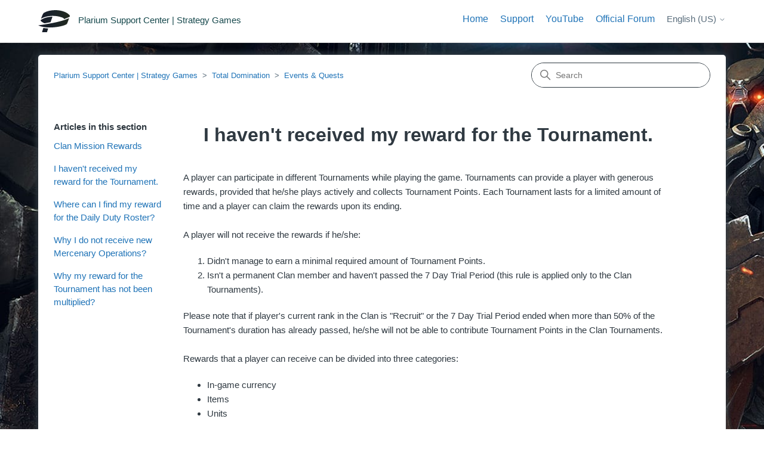

--- FILE ---
content_type: text/html; charset=utf-8
request_url: https://social-support.plarium.com/hc/en-us/articles/115000739509-I-haven-t-received-my-reward-for-the-Tournament
body_size: 6156
content:
<!DOCTYPE html>
<html dir="ltr" lang="en-US">
<head>
  <meta charset="utf-8" />
  <!-- v26903 -->


  <title>I haven&#39;t received my reward for the Tournament. &ndash; Plarium Support Center | Strategy Games</title>

  

  <meta name="description" content="A player can participate in different Tournaments while playing the game. Tournaments can provide a player with generous rewards,..." /><meta property="og:image" content="https://social-support.plarium.com/hc/theming_assets/01HZPFJ5G5B5XZCWH2G3BKENH9" />
<meta property="og:type" content="website" />
<meta property="og:site_name" content="Plarium Support Center | Strategy Games" />
<meta property="og:title" content="I haven't received my reward for the Tournament." />
<meta property="og:description" content="A player can participate in different Tournaments while playing the game. Tournaments can provide a player with generous rewards, provided that he/she plays actively and collects Tournament Points...." />
<meta property="og:url" content="https://social-support.plarium.com/hc/en-us/articles/115000739509-I-haven-t-received-my-reward-for-the-Tournament" />
<link rel="canonical" href="https://social-support.plarium.com/hc/en-us/articles/115000739509-I-haven-t-received-my-reward-for-the-Tournament">
<link rel="alternate" hreflang="de" href="https://social-support.plarium.com/hc/de/articles/115000739509-Ich-habe-meine-Belohnung-f%C3%BCr-den-Wettbewerb-nicht-erhalten">
<link rel="alternate" hreflang="en-us" href="https://social-support.plarium.com/hc/en-us/articles/115000739509-I-haven-t-received-my-reward-for-the-Tournament">
<link rel="alternate" hreflang="es" href="https://social-support.plarium.com/hc/es/articles/115000739509-No-he-recibido-mi-recompensa-del-Torneo">
<link rel="alternate" hreflang="fr" href="https://social-support.plarium.com/hc/fr/articles/115000739509-Je-n-ai-pas-re%C3%A7u-ma-r%C3%A9compense-apr%C3%A8s-le-Tournoi">
<link rel="alternate" hreflang="it" href="https://social-support.plarium.com/hc/it/articles/115000739509-Non-ho-ricevuto-la-mia-ricompensa-del-Torneo">
<link rel="alternate" hreflang="ru" href="https://social-support.plarium.com/hc/ru/articles/115000739509-%D0%AF-%D0%BD%D0%B5-%D0%BF%D0%BE%D0%BB%D1%83%D1%87%D0%B8%D0%BB-%D0%BD%D0%B0%D0%B3%D1%80%D0%B0%D0%B4%D1%83-%D0%B7%D0%B0-%D1%83%D1%87%D0%B0%D1%81%D1%82%D0%B8%D0%B5-%D0%B2-%D0%A2%D1%83%D1%80%D0%BD%D0%B8%D1%80%D0%B5">
<link rel="alternate" hreflang="x-default" href="https://social-support.plarium.com/hc/en-us/articles/115000739509-I-haven-t-received-my-reward-for-the-Tournament">

  <link rel="stylesheet" href="//static.zdassets.com/hc/assets/application-f34d73e002337ab267a13449ad9d7955.css" media="all" id="stylesheet" />
  <link rel="stylesheet" type="text/css" href="/hc/theming_assets/1281259/1468169/style.css?digest=22107624350236">

  <link rel="icon" type="image/x-icon" href="/hc/theming_assets/01HZPFJ5N1837FKE83Z53FNQKK">

    <script async src="https://www.googletagmanager.com/gtag/js?id=G-34H4GK0921"></script>
<script>
  window.dataLayer = window.dataLayer || [];
  function gtag(){dataLayer.push(arguments);}
  gtag('js', new Date());
  gtag('config', 'G-34H4GK0921');
</script>


  <meta content="width=device-width, initial-scale=1.0" name="viewport" />
<!-- Make the translated search clear button label available for use in JS -->
<!-- See buildClearSearchButton() in script.js -->
<script type="text/javascript">window.searchClearButtonLabelLocalized = "Clear search";</script>
<script 
  src="https://code.jquery.com/jquery-3.6.0.min.js" 
  integrity="sha256-/xUj+3OJU5yExlq6GSYGSHk7tPXikynS7ogEvDej/m4=" 
  crossorigin="anonymous">
</script>

  
</head>
<body class="">
  
  
  

  <script src="https://polyfill-fastly.io/v3/polyfill.min.js?features=Intl.RelativeTimeFormat,Intl.RelativeTimeFormat.~locale.en"></script>
<a class="skip-navigation" tabindex="1" href="#main-content">Skip to main content</a>

<header class="header">
  <div class="logo">
    <a title="Home" href="/hc/en-us">
      <img src="/hc/theming_assets/01HZPFJ5G5B5XZCWH2G3BKENH9" alt="Plarium Support Center | Strategy Games Help Center home page" />
      
        <span aria-hidden="true">Plarium Support Center | Strategy Games</span>
      
    </a>
  </div>

  
  <div class="nav-wrapper-desktop">
    <nav class="user-nav" id="user-nav">
      <ul class="user-nav-list">
         <nav class="user-nav" id="user-nav">
       <div class="dropdown">
            <a href="https://social-support.plarium.com/hc/" class="home-link">Home</a>
          </div>
      
    <div class="dropdown" aria-haspopup="true">
            <a href="https://social-support.plarium.com/hc/requests/new">Support</a>
          </div>
      <a href="http://plrm.me/2svBKfU" target="_blank">YouTube</a>
      <a href="https://plarium.com/forum/" target="_blank">Official Forum</a>
     <!--  -->
     <!-- <a class="submit-a-request" href="/hc/en-us/requests/new">Submit a request</a> -->
    </nav>
        <div class="footer-language-selector">
      
        <div class="dropdown language-selector">
          <button class="dropdown-toggle" aria-haspopup="true">
            English (US)
            <svg xmlns="http://www.w3.org/2000/svg" width="12" height="12" focusable="false" viewBox="0 0 12 12" class="dropdown-chevron-icon">
              <path fill="none" stroke="currentColor" stroke-linecap="round" d="M3 4.5l2.6 2.6c.2.2.5.2.7 0L9 4.5"/>
            </svg>
          </button>
          <span class="dropdown-menu dropdown-menu-end" role="menu">
            
              <a href="/hc/change_language/de?return_to=%2Fhc%2Fde%2Farticles%2F115000739509-Ich-habe-meine-Belohnung-f%25C3%25BCr-den-Wettbewerb-nicht-erhalten" dir="ltr" rel="nofollow" role="menuitem">
                Deutsch
              </a>
            
              <a href="/hc/change_language/es?return_to=%2Fhc%2Fes%2Farticles%2F115000739509-No-he-recibido-mi-recompensa-del-Torneo" dir="ltr" rel="nofollow" role="menuitem">
                Español
              </a>
            
              <a href="/hc/change_language/fr?return_to=%2Fhc%2Ffr%2Farticles%2F115000739509-Je-n-ai-pas-re%25C3%25A7u-ma-r%25C3%25A9compense-apr%25C3%25A8s-le-Tournoi" dir="ltr" rel="nofollow" role="menuitem">
                Français
              </a>
            
              <a href="/hc/change_language/it?return_to=%2Fhc%2Fit%2Farticles%2F115000739509-Non-ho-ricevuto-la-mia-ricompensa-del-Torneo" dir="ltr" rel="nofollow" role="menuitem">
                Italiano
              </a>
            
              <a href="/hc/change_language/ru?return_to=%2Fhc%2Fru%2Farticles%2F115000739509-%25D0%25AF-%25D0%25BD%25D0%25B5-%25D0%25BF%25D0%25BE%25D0%25BB%25D1%2583%25D1%2587%25D0%25B8%25D0%25BB-%25D0%25BD%25D0%25B0%25D0%25B3%25D1%2580%25D0%25B0%25D0%25B4%25D1%2583-%25D0%25B7%25D0%25B0-%25D1%2583%25D1%2587%25D0%25B0%25D1%2581%25D1%2582%25D0%25B8%25D0%25B5-%25D0%25B2-%25D0%25A2%25D1%2583%25D1%2580%25D0%25BD%25D0%25B8%25D1%2580%25D0%25B5" dir="ltr" rel="nofollow" role="menuitem">
                Русский
              </a>
            
          </span>
        </div>
      
    </div>
      </ul>
    </nav>
    
  </div>

  <div class="nav-wrapper-mobile">
    <button class="menu-button-mobile" aria-controls="user-nav-mobile" aria-expanded="false" aria-label="Toggle navigation menu">
      <svg xmlns="http://www.w3.org/2000/svg" width="16" height="16" focusable="false" viewBox="0 0 16 16" class="icon-menu">
        <path fill="none" stroke="currentColor" stroke-linecap="round" d="M1.5 3.5h13m-13 4h13m-13 4h13"/>
      </svg>
    </button>
    <nav class="menu-list-mobile" id="user-nav-mobile" aria-expanded="false">
        
        
        <div class="footer-language-selector">
      
        <div class="dropdown language-selector">
          <button class="dropdown-toggle" aria-haspopup="true">
            English (US)
            <svg xmlns="http://www.w3.org/2000/svg" width="12" height="12" focusable="false" viewBox="0 0 12 12" class="dropdown-chevron-icon">
              <path fill="none" stroke="currentColor" stroke-linecap="round" d="M3 4.5l2.6 2.6c.2.2.5.2.7 0L9 4.5"/>
            </svg>
          </button>
          <span class="dropdown-menu dropdown-menu-end" role="menu">
            
              <a href="/hc/change_language/de?return_to=%2Fhc%2Fde%2Farticles%2F115000739509-Ich-habe-meine-Belohnung-f%25C3%25BCr-den-Wettbewerb-nicht-erhalten" dir="ltr" rel="nofollow" role="menuitem">
                Deutsch
              </a>
            
              <a href="/hc/change_language/es?return_to=%2Fhc%2Fes%2Farticles%2F115000739509-No-he-recibido-mi-recompensa-del-Torneo" dir="ltr" rel="nofollow" role="menuitem">
                Español
              </a>
            
              <a href="/hc/change_language/fr?return_to=%2Fhc%2Ffr%2Farticles%2F115000739509-Je-n-ai-pas-re%25C3%25A7u-ma-r%25C3%25A9compense-apr%25C3%25A8s-le-Tournoi" dir="ltr" rel="nofollow" role="menuitem">
                Français
              </a>
            
              <a href="/hc/change_language/it?return_to=%2Fhc%2Fit%2Farticles%2F115000739509-Non-ho-ricevuto-la-mia-ricompensa-del-Torneo" dir="ltr" rel="nofollow" role="menuitem">
                Italiano
              </a>
            
              <a href="/hc/change_language/ru?return_to=%2Fhc%2Fru%2Farticles%2F115000739509-%25D0%25AF-%25D0%25BD%25D0%25B5-%25D0%25BF%25D0%25BE%25D0%25BB%25D1%2583%25D1%2587%25D0%25B8%25D0%25BB-%25D0%25BD%25D0%25B0%25D0%25B3%25D1%2580%25D0%25B0%25D0%25B4%25D1%2583-%25D0%25B7%25D0%25B0-%25D1%2583%25D1%2587%25D0%25B0%25D1%2581%25D1%2582%25D0%25B8%25D0%25B5-%25D0%25B2-%25D0%25A2%25D1%2583%25D1%2580%25D0%25BD%25D0%25B8%25D1%2580%25D0%25B5" dir="ltr" rel="nofollow" role="menuitem">
                Русский
              </a>
            
          </span>
        </div>
      
    </div>
        
        
    </nav>
  </div>




</header>



  <main role="main">
    <script src="https://polyfill-fastly.io/v3/polyfill.min.js?features=Intl.RelativeTimeFormat"></script>
<div id="section-page-bg-115000704905">
<div class="container-divider"></div>
<div class="container bordered-container">
  <nav class="sub-nav">
    <ol class="breadcrumbs">
  
    <li title="Plarium Support Center | Strategy Games">
      
        <a href="/hc/en-us">Plarium Support Center | Strategy Games</a>
      
    </li>
  
    <li title="Total Domination">
      
        <a href="/hc/en-us/categories/115000095729-Total-Domination">Total Domination</a>
      
    </li>
  
    <li title="Events &amp; Quests">
      
        <a href="/hc/en-us/sections/115000704905-Events-Quests">Events &amp; Quests</a>
      
    </li>
  
</ol>

    <div class="search-container">
      <svg xmlns="http://www.w3.org/2000/svg" width="12" height="12" focusable="false" viewBox="0 0 12 12" class="search-icon" aria-hidden="true">
        <circle cx="4.5" cy="4.5" r="4" fill="none" stroke="currentColor"/>
        <path stroke="currentColor" stroke-linecap="round" d="M11 11L7.5 7.5"/>
      </svg>
      <form role="search" class="search" data-search="" action="/hc/en-us/search" accept-charset="UTF-8" method="get"><input type="hidden" name="utf8" value="&#x2713;" autocomplete="off" /><input type="hidden" name="category" id="category" value="115000095729" autocomplete="off" />
<input type="search" name="query" id="query" placeholder="Search" aria-label="Search" /></form>
    </div>
  </nav>

  <div class="article-container" id="article-container">
    <aside class="article-sidebar" aria-labelledby="section-articles-title">
      
        <div class="collapsible-sidebar">
          <button type="button" class="collapsible-sidebar-toggle" aria-labelledby="section-articles-title" aria-expanded="false">
            <svg xmlns="http://www.w3.org/2000/svg" width="20" height="20" focusable="false" viewBox="0 0 12 12" aria-hidden="true" class="collapsible-sidebar-toggle-icon chevron-icon">
              <path fill="none" stroke="currentColor" stroke-linecap="round" d="M3 4.5l2.6 2.6c.2.2.5.2.7 0L9 4.5"/>
            </svg>
            <svg xmlns="http://www.w3.org/2000/svg" width="20" height="20" focusable="false" viewBox="0 0 12 12" aria-hidden="true" class="collapsible-sidebar-toggle-icon x-icon">
              <path stroke="currentColor" stroke-linecap="round" d="M3 9l6-6m0 6L3 3"/>
            </svg>
          </button>
          <span id="section-articles-title" class="collapsible-sidebar-title sidenav-title">
            Articles in this section
          </span>
          <div class="collapsible-sidebar-body">
            <ul>
              
                <li>
                  <a href="/hc/en-us/articles/115002194629-Clan-Mission-Rewards" class="sidenav-item ">Clan Mission Rewards</a>
                </li>
              
                <li>
                  <a href="/hc/en-us/articles/115000739509-I-haven-t-received-my-reward-for-the-Tournament" class="sidenav-item current-article">I haven&#39;t received my reward for the Tournament.</a>
                </li>
              
                <li>
                  <a href="/hc/en-us/articles/115002131069-Where-can-I-find-my-reward-for-the-Daily-Duty-Roster" class="sidenav-item ">Where can I find my reward for the Daily Duty Roster?</a>
                </li>
              
                <li>
                  <a href="/hc/en-us/articles/115002248605-Why-I-do-not-receive-new-Mercenary-Operations" class="sidenav-item ">Why I do not receive new Mercenary Operations?</a>
                </li>
              
                <li>
                  <a href="/hc/en-us/articles/115002163505-Why-my-reward-for-the-Tournament-has-not-been-multiplied" class="sidenav-item ">Why my reward for the Tournament has not been multiplied?</a>
                </li>
              
            </ul>
            
          </div>
        </div>
      
    </aside>

    <article id="main-content" class="article">
      <header class="article-header">
        <h1 title="I haven&#39;t received my reward for the Tournament." class="article-title">
          I haven&#39;t received my reward for the Tournament.
          
        </h1>

        
      </header>

      <section class="article-info">
        <div class="article-content">
          <div class="article-body"><p>A player can participate in different Tournaments while playing the game. Tournaments can provide a player with generous rewards, provided that he/she plays actively and collects Tournament Points. Each Tournament lasts for a limited amount of time and a player can claim the rewards upon its ending.<br /><br />A player will not receive the rewards if he/she:</p>
<ol>
<li>Didn't manage to earn a minimal required amount of Tournament Points.</li>
<li>Isn't a permanent Clan member and haven't passed the 7 Day Trial Period (this rule is applied only to the Clan Tournaments).</li>
</ol>
<p>Please note that if player's current rank in the Clan is "Recruit" or the 7 Day Trial Period ended when more than 50% of the Tournament's duration has already passed, he/she will not be able to contribute Tournament Points in the Clan Tournaments.<br /><br />Rewards that a player can receive can be divided into three categories:</p>
<ul>
<li>In-game currency</li>
<li>Items</li>
<li>Units</li>
</ul>
<p>Here you can find the information on where to look for your well-deserved reward:</p>
<ul>
<li>In-game currency is added directly to the balance of a player.</li>
<li>Items are stored in the Market (e.g. Defense Enhancer item is stored in the Market &gt; Special tab).</li>
<li>Units are sent directly into the Bunker.</li>
</ul>
<p><br />Don't forget that the Resources that a player receives are added in form of Packs. Packs are stored in the Market &gt; Resources tab and a player has to activate them prior to using the Resources.<br /><br />If you can't find your reward upon claiming it, please restart the game and check one more time.<br /><br />We hope that this information was helpful and that you will always receive maximal rewards in the Tournaments!</p></div>
          
        </div>
      </section>

      <footer>
        <div class="article-footer">
          
          
        </div>
        
          <div class="article-votes">
            <span class="article-votes-question" id="article-votes-label">Was this article helpful?</span>
            <div class="article-votes-controls" role="group" aria-labelledby="article-votes-label">
              <button type="button" class="button article-vote article-vote-up" data-helper="vote" data-item="article" data-type="up" data-id="115000739509" data-upvote-count="36" data-vote-count="225" data-vote-sum="-153" data-vote-url="/hc/en-us/articles/115000739509/vote" data-value="null" data-label="36 out of 225 found this helpful" data-selected-class="button-primary" aria-label="This article was helpful" aria-pressed="false">Yes</button>
              <button type="button" class="button article-vote article-vote-down" data-helper="vote" data-item="article" data-type="down" data-id="115000739509" data-upvote-count="36" data-vote-count="225" data-vote-sum="-153" data-vote-url="/hc/en-us/articles/115000739509/vote" data-value="null" data-label="36 out of 225 found this helpful" data-selected-class="button-primary" aria-label="This article was not helpful" aria-pressed="false">No</button>
            </div>
            <small class="article-votes-count">
             <!-- <span class="article-vote-label" data-helper="vote" data-item="article" data-type="label" data-id="115000739509" data-upvote-count="36" data-vote-count="225" data-vote-sum="-153" data-vote-url="/hc/en-us/articles/115000739509/vote" data-value="null" data-label="36 out of 225 found this helpful">36 out of 225 found this helpful</span> -->
            </small>
          </div>
        

        <div class="article-more-questions">
          Have more questions? <a href="/hc/en-us/requests/new">Submit a request</a>
        </div>
        <div class="article-return-to-top">
          <a href="#article-container">
            Return to top
            <svg xmlns="http://www.w3.org/2000/svg" class="article-return-to-top-icon" width="20" height="20" focusable="false" viewBox="0 0 12 12" aria-hidden="true">
              <path fill="none" stroke="currentColor" stroke-linecap="round" d="M3 4.5l2.6 2.6c.2.2.5.2.7 0L9 4.5"/>
            </svg>
          </a>
        </div>
      </footer>

      <div class="article-relatives">
        
          <div data-recent-articles></div>
        
      </div>
     
    </article>
  </div>
</div>
                                    </div>
  </main>

  <script src="https://polyfill-fastly.io/v3/polyfill.min.js?features=Intl.RelativeTimeFormat,Intl.RelativeTimeFormat.~locale.en"></script>
<!--<footer class="footer">
  <div class="footer-inner">
    <a title="Home" href="/hc/en-us">Plarium Support Center | Strategy Games</a>

    <div class="footer-language-selector">
      
        <div class="dropdown language-selector">
          <button class="dropdown-toggle" aria-haspopup="true">
            English (US)
            <svg xmlns="http://www.w3.org/2000/svg" width="12" height="12" focusable="false" viewBox="0 0 12 12" class="dropdown-chevron-icon">
              <path fill="none" stroke="currentColor" stroke-linecap="round" d="M3 4.5l2.6 2.6c.2.2.5.2.7 0L9 4.5"/>
            </svg>
          </button>
          <span class="dropdown-menu dropdown-menu-end" role="menu">
            
              <a href="/hc/change_language/de?return_to=%2Fhc%2Fde%2Farticles%2F115000739509-Ich-habe-meine-Belohnung-f%25C3%25BCr-den-Wettbewerb-nicht-erhalten" dir="ltr" rel="nofollow" role="menuitem">
                Deutsch
              </a>
            
              <a href="/hc/change_language/es?return_to=%2Fhc%2Fes%2Farticles%2F115000739509-No-he-recibido-mi-recompensa-del-Torneo" dir="ltr" rel="nofollow" role="menuitem">
                Español
              </a>
            
              <a href="/hc/change_language/fr?return_to=%2Fhc%2Ffr%2Farticles%2F115000739509-Je-n-ai-pas-re%25C3%25A7u-ma-r%25C3%25A9compense-apr%25C3%25A8s-le-Tournoi" dir="ltr" rel="nofollow" role="menuitem">
                Français
              </a>
            
              <a href="/hc/change_language/it?return_to=%2Fhc%2Fit%2Farticles%2F115000739509-Non-ho-ricevuto-la-mia-ricompensa-del-Torneo" dir="ltr" rel="nofollow" role="menuitem">
                Italiano
              </a>
            
              <a href="/hc/change_language/ru?return_to=%2Fhc%2Fru%2Farticles%2F115000739509-%25D0%25AF-%25D0%25BD%25D0%25B5-%25D0%25BF%25D0%25BE%25D0%25BB%25D1%2583%25D1%2587%25D0%25B8%25D0%25BB-%25D0%25BD%25D0%25B0%25D0%25B3%25D1%2580%25D0%25B0%25D0%25B4%25D1%2583-%25D0%25B7%25D0%25B0-%25D1%2583%25D1%2587%25D0%25B0%25D1%2581%25D1%2582%25D0%25B8%25D0%25B5-%25D0%25B2-%25D0%25A2%25D1%2583%25D1%2580%25D0%25BD%25D0%25B8%25D1%2580%25D0%25B5" dir="ltr" rel="nofollow" role="menuitem">
                Русский
              </a>
            
          </span>
        </div>
      
    </div>
  </div>
</footer>-->

<footer class="footer">
  <div class="footer-inner">
    <a class="footer-home">Plarium Support Center | Strategy Games</a>
    	<a href="https://company.plarium.com/en/terms/terms-of-use/" target="_blank" class="grid-terms">Terms of Use</a>
<a href="https://company.plarium.com/en/terms/privacy-and-cookie-policy/" target="_blank" class="grid-privacy">Privacy and Cookie Policy</a>
<a href="https://company.plarium.com/en/terms/refund-policy/" target="_blank" class="grid-refund">Refund Policy</a>

    
  </div>
</footer>



  <!-- / -->

  
  <script src="//static.zdassets.com/hc/assets/en-us.bbb3d4d87d0b571a9a1b.js"></script>
  

  <script type="text/javascript">
  /*

    Greetings sourcecode lurker!

    This is for internal Zendesk and legacy usage,
    we don't support or guarantee any of these values
    so please don't build stuff on top of them.

  */

  HelpCenter = {};
  HelpCenter.account = {"subdomain":"plariumsupport","environment":"production","name":"Plarium Support Center"};
  HelpCenter.user = {"identifier":"da39a3ee5e6b4b0d3255bfef95601890afd80709","email":null,"name":"","role":"anonymous","avatar_url":"https://assets.zendesk.com/hc/assets/default_avatar.png","is_admin":false,"organizations":[],"groups":[]};
  HelpCenter.internal = {"asset_url":"//static.zdassets.com/hc/assets/","web_widget_asset_composer_url":"https://static.zdassets.com/ekr/snippet.js","current_session":{"locale":"en-us","csrf_token":"hc:hcobject:server:7po6fALMQaBtOEO-p8ZdQjQmOUpsoigPgiT3h6e0Hdnf-VzfNiG1sjWDth1LUhN4YOgQ8-O0KBikQZNIObKBUw","shared_csrf_token":null},"usage_tracking":{"event":"article_viewed","data":"[base64]","url":"https://social-support.plarium.com/hc/activity"},"current_record_id":"115000739509","current_record_url":"/hc/en-us/articles/115000739509-I-haven-t-received-my-reward-for-the-Tournament","current_record_title":"I haven't received my reward for the Tournament.","current_text_direction":"ltr","current_brand_id":1468169,"current_brand_name":"Plarium Support Center | Strategy Games","current_brand_url":"https://plariumsupport.zendesk.com","current_brand_active":true,"current_path":"/hc/en-us/articles/115000739509-I-haven-t-received-my-reward-for-the-Tournament","show_autocomplete_breadcrumbs":true,"user_info_changing_enabled":false,"has_user_profiles_enabled":false,"has_end_user_attachments":true,"user_aliases_enabled":false,"has_anonymous_kb_voting":true,"has_multi_language_help_center":true,"show_at_mentions":false,"embeddables_config":{"embeddables_web_widget":false,"embeddables_help_center_auth_enabled":false,"embeddables_connect_ipms":false},"answer_bot_subdomain":"static","gather_plan_state":"subscribed","has_article_verification":true,"has_gather":true,"has_ckeditor":false,"has_community_enabled":false,"has_community_badges":true,"has_community_post_content_tagging":false,"has_gather_content_tags":true,"has_guide_content_tags":true,"has_user_segments":true,"has_answer_bot_web_form_enabled":false,"has_garden_modals":false,"theming_cookie_key":"hc-da39a3ee5e6b4b0d3255bfef95601890afd80709-2-preview","is_preview":false,"has_search_settings_in_plan":true,"theming_api_version":2,"theming_settings":{"brand_color":"#17494D","brand_text_color":"#FFFFFF","text_color":"#2F3941","link_color":"#1F73B7","hover_link_color":"#0F3554","visited_link_color":"#9358B0","background_color":"#FFFFFF","heading_font":"-apple-system, BlinkMacSystemFont, 'Segoe UI', Helvetica, Arial, sans-serif","text_font":"-apple-system, BlinkMacSystemFont, 'Segoe UI', Helvetica, Arial, sans-serif","logo":"/hc/theming_assets/01HZPFJ5G5B5XZCWH2G3BKENH9","show_brand_name":true,"favicon":"/hc/theming_assets/01HZPFJ5N1837FKE83Z53FNQKK","homepage_background_image":"/hc/theming_assets/01HZPFJ5VR4HB10WTA2NRWKHDP","community_background_image":"/hc/theming_assets/01HZPFJ61391VFCXKRW0AFYWX7","community_image":"/hc/theming_assets/01HZPFJ651BS99636PRQ4CW99S","instant_search":true,"scoped_kb_search":true,"scoped_community_search":true,"show_recent_activity":true,"show_articles_in_section":true,"show_article_author":false,"show_article_comments":false,"show_follow_article":false,"show_recently_viewed_articles":true,"show_related_articles":false,"show_article_sharing":false,"show_follow_section":false,"show_follow_post":false,"show_post_sharing":false,"show_follow_topic":false,"request_list_beta":false},"has_pci_credit_card_custom_field":true,"help_center_restricted":false,"is_assuming_someone_else":false,"flash_messages":[],"user_photo_editing_enabled":true,"user_preferred_locale":"en-us","base_locale":"en-us","login_url":"https://plariumsupport.zendesk.com/access?locale=en-us\u0026brand_id=1468169\u0026return_to=https%3A%2F%2Fsocial-support.plarium.com%2Fhc%2Fen-us%2Farticles%2F115000739509-I-haven-t-received-my-reward-for-the-Tournament","has_alternate_templates":true,"has_custom_statuses_enabled":false,"has_hc_generative_answers_setting_enabled":true,"has_generative_search_with_zgpt_enabled":false,"has_suggested_initial_questions_enabled":false,"has_guide_service_catalog":true,"has_service_catalog_search_poc":false,"has_service_catalog_itam":false,"has_csat_reverse_2_scale_in_mobile":false,"has_knowledge_navigation":false,"has_unified_navigation":false,"has_unified_navigation_eap_access":false,"has_csat_bet365_branding":false,"version":"v26903","dev_mode":false};
</script>

  
  
  <script src="//static.zdassets.com/hc/assets/hc_enduser-3fe137bd143765049d06e1494fc6f66f.js"></script>
  <script type="text/javascript" src="/hc/theming_assets/1281259/1468169/script.js?digest=22107624350236"></script>
  
</body>
</html>